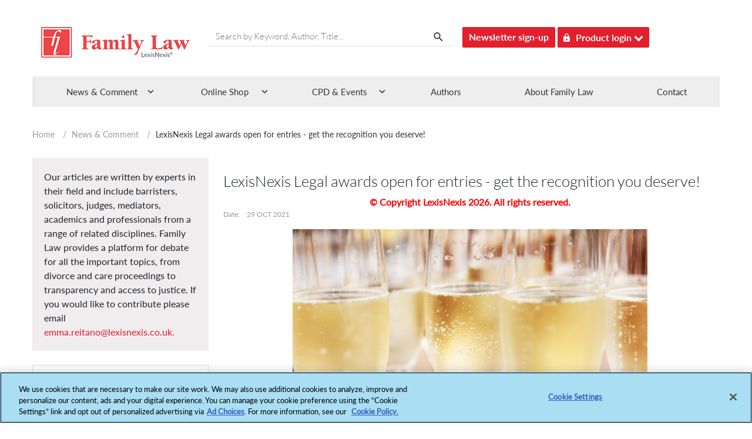

--- FILE ---
content_type: text/html; charset=utf-8
request_url: https://www.familylaw.co.uk/news_and_comment/lexisnexis-legal-awards-now-open-for-entries!
body_size: 18608
content:
 <!DOCTYPE html> <html lang="en"> <head> <!-- OneTrust Cookies Consent Notice start --> <script type="text/javascript" src="https://cdn.cookielaw.org/consent/029d984b-ae80-4abf-a38e-d35022000fb0/OtAutoBlock.js"></script> <script src="https://cdn.cookielaw.org/scripttemplates/otSDKStub.js" type="text/javascript" charset="UTF-8" data-domain-script="029d984b-ae80-4abf-a38e-d35022000fb0"></script> <script type="text/javascript">
            function OptanonWrapper() { }
        </script> <!-- OneTrust Cookies Consent Notice end --> <title>
	LexisNexis Legal awards open for entries - get the recognition you deserve!
</title> <link rel="icon" type="image/png" /> <meta charset="utf-8" /> <meta name="viewport" content="width=device-width, initial-scale=1"> <link href="/ResourcePackages/Bootstrap4/assets/dist/css/main.min.css?package=Bootstrap4" rel="stylesheet" type="text/css" /> <script src="/Mvc/Content/JS/jquery.js"></script> <script src="/ResourcePackages/Bootstrap4/assets/dist/js/popper.min.js?v=38.3"></script> <script src="/ResourcePackages/Bootstrap4/assets/dist/js/bootstrap.min.js?v=38.3"></script> <script src="/ResourcePackages/Bootstrap4/MVC/Scripts/Common/main.js?v=38.3"></script> <script type="text/javascript" src="https://securepubads.g.doubleclick.net/tag/js/gpt.js"></script> <link href="/Mvc/Content/CSS/font-awesome.min.css" rel="stylesheet" /> <link href="/Mvc/Content/CSS/customeStyle.min.css?v=38.3" rel="stylesheet" /> <link href="/Mvc/Content/CSS/media.min.css?v=38.3" rel="stylesheet" /> <link href="/Mvc/Content/CSS/style.min.css?v=38.3" rel="stylesheet" /> <link href="/Mvc/Content/CSS/bootstrap-theme.css?v=38.3" rel="stylesheet" /> <script src="/Mvc/Content/JS/jquery-ui.min.js"></script>  <meta name="apple-mobile-web-app-title" content="AppTitle">
<link rel="apple-touch-icon-precomposed" href="/images/default-album/apple-touch-icon.png" />
<link rel="apple-touch-icon" sizes="180x180" href="/images/default-album/apple-touch-icon-180x180.png" /><script type="text/javascript" src="//static.addtoany.com/menu/page.js"></script><script type="text/javascript">
(function(i,s,o,g,r,a,m){i['GoogleAnalyticsObject']=r;i[r]=i[r]||function(){
(i[r].q=i[r].q||[]).push(arguments)},i[r].l=1*new Date();a=s.createElement(o),
m=s.getElementsByTagName(o)[0];a.async=1;a.src=g;m.parentNode.insertBefore(a,m)
})(window,document,'script','//www.google-analytics.com/analytics.js','ga');
ga('create', 'UA-25794985-2', 'familylaw.co.uk');
ga('set', 'anonymizeIp', true);
ga('send', 'pageview');
</script><style type="text/css" media="all">#ot-sdk-btn.ot-sdk-show-settings, #ot-sdk-btn.optanon-show-settings{
border:none !important;
color: #989A9D !important;
 font-size: 16px !important;
 padding:0px !important;
}

#ot-sdk-btn.ot-sdk-show-settings:hover, #ot-sdk-btn.optanon-show-settings:hover{
    color: #000000 !important;
    background-color: transparent !important;
}</style><style type="text/css" media="all">@media (min-width: 1024px){
.spotLight-author-carousel .carousel-indicators {
    bottom: -28px !important;
  }}

@media (max-width: 767px){
.spotLight-author-carousel .carousel-indicators {
    bottom: -20px !important;
}}</style><script type="text/javascript">
$(document).ready(function(){
$('.menuBg ul li').on('click', function() {
			$(this).toggleClass("menuActive");
		});

});

		$('#menuCall').on('click', function() {
				$("#newsInsigt").slideToggle("slow");
				$(this).toggleClass("menuActive");
			});

	
</script><style type="text/css" media="all">@media (min-width: 768px) and (max-width: 1024px) {
	.sortEventOpen{
	width:36px;
	height:30px;
	
	}
	.upEventArrowSortin {
       left: 89%;
	}
	.sortEventExpand {
	right:22px;
	width: 250px;
	}
}</style><script type="text/javascript" src="/Mvc/Content/JS/azure-search.min.js"></script><script type="text/javascript">
var client = AzureSearch({    
    url: "https://ln-sf-prod.search.windows.net",    
    key: "85D3AB5BD6F77511CCBCA8C799EA4EAF",
    version: "2017-11-11",
});

var searchIndex = "familylaw";
</script><meta name="Generator" content="Sitefinity 15.0.8232.0 DX" /><link rel="canonical" href="https://www.familylaw.co.uk/news_and_comment/lexisnexis-legal-awards-now-open-for-entries!" /><meta property="og:title" content="LexisNexis Legal awards open for entries - get the recognition you deserve!" /><meta property="og:type" content="article" /><meta property="og:image" content="https://www.familylaw.co.uk/images/redactor_assets/champagne-glasses2901c11e55b7437f856a4b5c91a509fe.jpg?Status=Master&amp;sfvrsn=1fe17ad0_1" /></head> <body> <div id='outofpage'> <script type="text/plain" class="optanon-category-4">
            googletag.cmd.push(function () { googletag.display('outofpage'); });
        </script> </div>  <div id='advertise-id-above-headers' class="google-ads"> <script type="text/plain" class="optanon-category-4">
            googletag.cmd.push(function () { googletag.display('advertise-id-above-headers'); });
        </script> </div> <div class="container-fluid pl-0 pr-0" id="i_header_content"> <header id="i_header"> <div class="row py-4 container-inner"> <div class="col-sm-12 col-md-12 col-lg-12 row container-inner" id="i_header_desc"> 


<div class="row" data-sf-element="Row">
    <div id="HeaderContentPlaceholder_T48386598018_Col00" class="sf_colsIn col-lg-3" data-sf-element="Column 1" data-placeholder-label="Column 1">


<script type="text/plain" class="optanon-category-2">
var appInsights = window.appInsights || function (a) {

            function b(a) { c[a] = function () { var b = arguments; c.queue.push(function () { c[a].apply(c, b) }) } } var c = { config: a }, d = document, e = window; setTimeout(function () { var b = d.createElement("script"); b.src = a.url || "https://az416426.vo.msecnd.net/scripts/a/ai.0.js", d.getElementsByTagName("script")[0].parentNode.appendChild(b) }); try { c.cookie = d.cookie } catch (a) { } c.queue = []; for (var f = ["Event", "Exception", "Metric", "PageView", "Trace", "Dependency"]; f.length;)b("track" + f.pop()); if (b("setAuthenticatedUserContext"), b("clearAuthenticatedUserContext"), b("startTrackEvent"), b("stopTrackEvent"), b("startTrackPage"), b("stopTrackPage"), b("flush"), !a.disableExceptionTracking) { f = "onerror", b("_" + f); var g = e[f]; e[f] = function (a, b, d, e, h) { var i = g && g(a, b, d, e, h); return !0 !== i && c["_" + f](a, b, d, e, h), i } } return c

        }({
         instrumentationKey: "fcd8cf16-76cf-47f0-8525-31b001b79b6d"       
});

window.appInsights = appInsights, appInsights.queue && 0 === appInsights.queue.length && appInsights.trackPageView();
</script>
    </div>
    <div id="HeaderContentPlaceholder_T48386598018_Col01" class="sf_colsIn col-lg-6" data-sf-element="Column 2" data-placeholder-label="Column 2">
    </div>
    <div id="HeaderContentPlaceholder_T48386598018_Col02" class="sf_colsIn col-lg-3" data-sf-element="Column 3" data-placeholder-label="Column 3">
<script type="text/plain" class="optanon-category-2-4">(function(w,d,s,l,i){w[l]=w[l]||[];w[l].push({'gtm.start':
new Date().getTime(),event:'gtm.js'});var f=d.getElementsByTagName(s)[0],
j=d.createElement(s),dl=l!='dataLayer'?'&l='+l:'';j.async=true;j.src=
'https://www.googletagmanager.com/gtm.js?id='+i+dl;f.parentNode.insertBefore(j,f);
})(window,document,'script','dataLayer','GTM-W9C87DXB');</script>


    </div>
</div>

<div >
    <div ><iframe class="optanon-category-4" src="https://www.googletagmanager.com/ns.html?id=GTM-W9C87DXB" height="0" width="0" style="display: none; visibility: hidden" sandbox="allow-scripts allow-same-origin allow-presentation allow-popups"></iframe></div>    
</div>
<div >
    <div ><div id="i_left_header" class="col-7 col-sm-7  col-md-3 DesktopPadding0 left_header_first_child"><h2 class="text-font-blog"><a href="/"><img data-sf-ec-immutable="" src="/Mvc/Content/Images/logo.png"></a>
 </h2></div><div class="searchBox inlineBlock mr-3 d-none d-md-block serach-btn"><input placeholder="Search by Keyword, Author, Title..." class="col-md-12 searchInput" type="text" id="home_Page_Search_Box"><span class="searchIcon" id="desktop_Search_Span"><img data-sf-ec-immutable="" src="/Mvc/Content/Images/search.png"></span>
</div><div class="header-btn inlineBlock d-none d-md-block"><a data-sf-ec-immutable="" class="btn headerBtn" target="_blank" href="https://www.lexisnexis.co.uk/research-and-reports/family-law-enews.html">Newsletter sign-up</a></div><div class="inlineBlock d-none d-md-block height35 ml-1"><button id="productBtn" class="product-login-btn headerBtn"><img data-sf-ec-immutable="" src="/Mvc/Content/Images/lock.png">Product login

        <em class="fa fa-chevron-down"></em></button><div id="productLoginMenu" class="dropdown-menu"><ul><li><a data-sf-ec-immutable="" target="_blank" href="https://signin.lexisnexis.com/lnaccess/app/signin?back=https%3A%2F%2Fplus.lexis.com%3A443%2Fuk&amp;aci=uk">Lexis+</a></li><li><a data-sf-ec-immutable="" target="_blank=" href="https://www.lexiswebinars.co.uk/">LexisNexis®Webinars</a></li></ul></div></div><div id="i_right_header" class="col-5 col-sm-5 col-md-9"><div class="d-none headerIcons"><h5 label="Toggle navigation" data-target="#tjSearchModal" data-toggle="modal" class="tjSearch-toggler"></h5><h5 label="Toggle navigation" data-target="#tripleBarModal" data-toggle="modal" class="tripleBar-toggler" style="cursor: pointer"></h5></div></div></div>    
</div>





 </div> <div class="header-search"> 

<div >
    <div ><div style="margin: 0; padding: 0; display: inline"><input name="utf8" type="hidden" value="✓"></div><input id="mobile_filter_query" placeholder="Search by Keyword, Author, Title..." type="text"><button type="submit" class="btn search-btn">Search</button></div>    
</div>

 </div> </div> </header> <div class="nav-color"> <div class="container" style="position: relative;"> 


<div class="menuBg d-none d-md-block" id="nav">
    <ul>
                    <li id="modalMenu1" class="">
                        <span>News &amp; Comment</span>
                        <div class="drop">
                            <div class="w_mega_menu row" style="width:100%; list-style:none !important;">
                                <div class="col-md-12 col-sm-12">
                                        <div class="col-md-3 fLeft">
                                            <section>
                                                    <header class="margBot12">
                                                        <span class="icon ln-brain-side pull-left"></span>
                                                        <h6 class="MenuHeading parentMenuItem">News &amp; Articles</h6>
                                                    </header>
                                                    <div class="list-unstyled">
                                                                    <div>
                                                                        <a target="_self" href="/news_and_comment?category_id=News" class="" style="">News</a>
                                                                    </div>
                                                                    <div>
                                                                        <a target="_self" href="/news_and_comment?category_id=Articles
" class="" style="">Articles</a>
                                                                    </div>

                                                    </div>
                                            </section>
                                        </div>
                                        <div class="col-md-3 fLeft">
                                            <section>
                                                    <header class="margBot12">
                                                        <span class="icon ln-brain-side pull-left"></span>
                                                        <h6 class="MenuHeading parentMenuItem">Other Useful Links</h6>
                                                    </header>
                                                    <div class="list-unstyled">
                                                                    <div>
                                                                        <a target="_blank" href="https://www.lexisnexis.co.uk/blog/tag/family-law
" class="megaNavIcon" style="">
                                                                            Blog &nbsp;<img src="/Mvc/Content/Images/megaNavIcon.png" alt="megaNavIcon" />
                                                                        </a>
                                                                    </div>

                                                    </div>
                                            </section>
                                        </div>

                                </div>
                            </div>
                            <span class="arrow hoverArrow1"></span>
                        </div>
                    </li>
                    <li id="modalMenu2" class="">
                        <span>Online Shop</span>
                        <div class="drop">
                            <div class="w_mega_menu row" style="width:100%; list-style:none !important;">
                                <div class="col-md-12 col-sm-12">
                                        <div class="col-md-3 fLeft">
                                            <section>
                                                    <header class="margBot12">
                                                        <span class="icon ln-brain-side pull-left"></span>
                                                        <h6 class="MenuHeading parentMenuItem">Online Services</h6>
                                                    </header>
                                                    <div class="list-unstyled">
                                                                    <div>
                                                                        <a target="_blank" href="https://www.lexisnexis.co.uk/products/lexis-plus.html
" class="megaNavIcon" style="">
                                                                            Lexis+ &nbsp;<img src="/Mvc/Content/Images/megaNavIcon.png" alt="megaNavIcon" />
                                                                        </a>
                                                                    </div>

                                                    </div>
                                            </section>
                                        </div>
                                        <div class="col-md-3 fLeft">
                                            <section>
                                                    <header class="margBot12">
                                                        <span class="icon ln-brain-side pull-left"></span>
                                                        <h6 class="MenuHeading parentMenuItem">Looseleafs</h6>
                                                    </header>
                                                    <div class="list-unstyled">
                                                                    <div>
                                                                        <a target="_blank" href="https://www.lexisnexis.co.uk/store/product-format/loose-leafs.html" class="megaNavIcon" style="">
                                                                            All Family Law Looseleafs &nbsp;<img src="/Mvc/Content/Images/megaNavIcon.png" alt="megaNavIcon" />
                                                                        </a>
                                                                    </div>

                                                    </div>
                                            </section>
                                        </div>
                                        <div class="col-md-3 fLeft">
                                            <section>
                                                    <header class="margBot12">
                                                        <span class="icon ln-brain-side pull-left"></span>
                                                        <h6 class="MenuHeading parentMenuItem">Law Reports</h6>
                                                    </header>
                                                    <div class="list-unstyled">
                                                                    <div>
                                                                        <a target="_blank" href="https://www.lexisnexis.co.uk/products/family-law-reports.html?utm_source=google&amp;amp;utm_medium=cpc&amp;amp;utm_campaign=BL_LN_retargeting_Search_RDSA|Legal_DSA&amp;amp;utm_content=602364&amp;amp;utm_term=&amp;amp;gad_source=1&amp;amp;gcid=Cj0KCQjws560BhCuARIsAHMqE0EnjPfMMDrTGzL9LIQ-9L464ugM4p5XbT1uEFYBeu2hhAvjgAundKkaArqJEALw_wcB" class="megaNavIcon" style="">
                                                                            Family Law Reports &nbsp;<img src="/Mvc/Content/Images/megaNavIcon.png" alt="megaNavIcon" />
                                                                        </a>
                                                                    </div>
                                                                    <div>
                                                                        <a target="_blank" href="https://www.lexisnexis.co.uk/store/products/court-of-protection-law-reports-set-skuuksku9781784733537CPLRMW75770/details
" class="megaNavIcon" style="">
                                                                            Court of Protection Law Reports &nbsp;<img src="/Mvc/Content/Images/megaNavIcon.png" alt="megaNavIcon" />
                                                                        </a>
                                                                    </div>

                                                    </div>
                                            </section>
                                        </div>
                                        <div class="col-md-3 fLeft">
                                            <section>
                                                    <header class="margBot12">
                                                        <span class="icon ln-brain-side pull-left"></span>
                                                        <h6 class="MenuHeading parentMenuItem">Journals</h6>
                                                    </header>
                                                    <div class="list-unstyled">
                                                                    <div>
                                                                        <a target="_blank" href="https://www.lexisnexis.co.uk/products/family-law-journal.html?utm_source=google&amp;amp;utm_medium=cpc&amp;amp;utm_campaign=BL_LN_retargeting_Search_RDSA|Legal_DSA&amp;amp;utm_content=602364&amp;amp;utm_term=&amp;amp;gad_source=1&amp;amp;gclid=Cj0KCQjws560BhCuARIsAHMqE0FbBlgQlqOzOmvzqYGWykQfvLwoRAEmHEoEmujlzCiZcg76DCdkKM0aAmX9EALw_wcB" class="megaNavIcon" style="">
                                                                            Family Law &nbsp;<img src="/Mvc/Content/Images/megaNavIcon.png" alt="megaNavIcon" />
                                                                        </a>
                                                                    </div>
                                                                    <div>
                                                                        <a target="_blank" href="https://www.lexisnexis.co.uk/store/products/international-family-law-skuukskuZ000050712975IFLPTS79065/details" class="megaNavIcon" style="">
                                                                            International Family Law Journal &nbsp;<img src="/Mvc/Content/Images/megaNavIcon.png" alt="megaNavIcon" />
                                                                        </a>
                                                                    </div>
                                                                    <div>
                                                                        <a target="_self" href="https://www.familylaw.co.uk/child-and-family-law-quarterly" class="" style="">Child and Family Law</a>
                                                                    </div>

                                                    </div>
                                            </section>
                                        </div>
                                        <div class="col-md-3 fLeft">
                                            <section>
                                                    <header class="margBot12">
                                                        <span class="icon ln-brain-side pull-left"></span>
                                                        <h6 class="MenuHeading parentMenuItem">Books and eBooks</h6>
                                                    </header>
                                                    <div class="list-unstyled">
                                                                <div>
                                                                    <a target="_blank" onclick="redirectionForPublications('All Books'); return false;" href="#" class="" style="">All Books</a>
                                                                </div>

                                                    </div>
                                            </section>
                                        </div>
                                        <div class="col-md-3 fLeft">
                                            <section>
                                                    <header class="margBot12">
                                                        <span class="icon ln-brain-side pull-left"></span>
                                                        <h6 class="MenuHeading parentMenuItem">Major Works</h6>
                                                    </header>
                                                    <div class="list-unstyled">
                                                                    <div>
                                                                        <a target="_blank" href="https://store.lexisnexis.co.uk/products/the-family-court-practice-2019-red-book-skuuksku9781784734169FCP83597/details?utm_source=familylaw.co.uk&amp;amp;utm_medium=meganav" class="megaNavIcon" style="">
                                                                            The Family Court Practice (Red Book) &nbsp;<img src="/Mvc/Content/Images/megaNavIcon.png" alt="megaNavIcon" />
                                                                        </a>
                                                                    </div>
                                                                    <div>
                                                                        <a target="_blank" href="https://store.lexisnexis.co.uk/categories/legal/practice-procedure-60/court-of-protection-practice-with-cdrom-2019-skuuksku9781784734152COPP82651/details?utm_source=familylaw.co.uk&amp;amp;utm_medium=meganav" class="megaNavIcon" style="">
                                                                            Court of Protection Practice &nbsp;<img src="/Mvc/Content/Images/megaNavIcon.png" alt="megaNavIcon" />
                                                                        </a>
                                                                    </div>

                                                    </div>
                                            </section>
                                        </div>

                                </div>
                            </div>
                            <span class="arrow hoverArrow2"></span>
                        </div>
                    </li>
                    <li id="modalMenu3" class="">
                        <span>CPD &amp; Events</span>
                        <div class="drop">
                            <div class="w_mega_menu row" style="width:100%; list-style:none !important;">
                                <div class="col-md-12 col-sm-12">
                                        <div class="col-md-3 fLeft">
                                            <section>
                                                    <header class="margBot12">
                                                        <span class="icon ln-brain-side pull-left"></span>
                                                        <h6 class="MenuHeading parentMenuItem">Webinars</h6>
                                                    </header>
                                                    <div class="list-unstyled">
                                                                    <div>
                                                                        <a target="_blank" href="https://www.lexiswebinars.co.uk/2024-Q1-Legal-Brochure-with-price.pdf" class="megaNavIcon" style="">
                                                                            Full Webinar Brochure &nbsp;<img src="/Mvc/Content/Images/megaNavIcon.png" alt="megaNavIcon" />
                                                                        </a>
                                                                    </div>
                                                                    <div>
                                                                        <a target="_blank" href="https://www.lexiswebinars.co.uk/legal/family-law" class="megaNavIcon" style="">
                                                                            Family Webinars &nbsp;<img src="/Mvc/Content/Images/megaNavIcon.png" alt="megaNavIcon" />
                                                                        </a>
                                                                    </div>

                                                    </div>
                                            </section>
                                        </div>
                                        <div class="col-md-3 fLeft">
                                            <section>
                                                    <header class="margBot12">
                                                        <span class="icon ln-brain-side pull-left"></span>
                                                        <h6 class="MenuHeading parentMenuItem">Events</h6>
                                                    </header>
                                                    <div class="list-unstyled">
                                                                    <div>
                                                                        <a target="_blank" href="https://eu.eventscloud.com/website/16755/home/" class="megaNavIcon" style="">
                                                                            Family Law Awards &nbsp;<img src="/Mvc/Content/Images/megaNavIcon.png" alt="megaNavIcon" />
                                                                        </a>
                                                                    </div>
                                                                    <div>
                                                                        <a target="_blank" href="https://www.lexisnexislegalawards.co.uk/website/14569/home/" class="megaNavIcon" style="">
                                                                            LexisNexis Legal Awards &nbsp;<img src="/Mvc/Content/Images/megaNavIcon.png" alt="megaNavIcon" />
                                                                        </a>
                                                                    </div>

                                                    </div>
                                            </section>
                                        </div>

                                </div>
                            </div>
                            <span class="arrow hoverArrow3"></span>
                        </div>
                    </li>
                    <li class="" style="background-image: none !important;">
                        <a href="/authors">Authors</a>
                    </li>
                    <li class="" style="background-image: none !important;">
                        <a href="/about-family-law/company">About Family Law</a>
                    </li>
                    <li class="" style="background-image: none !important;">
                        <a href="/contact">Contact</a>
                    </li>
    </ul>
</div>

<script>
    function redirectionForPublications(filter) {

        //If there are any filters applied on the Publication page clear them.
        sessionStorage.setItem("flPubSearchRefined", "");
        sessionStorage.setItem("flPubSearchProductFormat", "[]");
        sessionStorage.setItem("flPubSearchProductDate", "[]");
        sessionStorage.setItem("flPubSearchProductAuthor", "");
        sessionStorage.setItem("flPubSearchProductInitial", "");
        sessionStorage.setItem("flPubSearchProductSortBy", "");

        var currentDate = new Date();
        currentDate.setHours(0, 0, 0, 0);
        var presentDate = new Date();
        presentDate.setHours(0, 0, 0, 0);
        var sixMonthsBack = new Date(currentDate.setMonth(currentDate.getMonth() - 6));
        sixMonthsBack.setHours(0, 0, 0, 0);

        var dateFilter = sixMonthsBack + "," + presentDate;

        //Apply filter as per the navigation link clicked.
        if (filter == "All Books") {
            var productFormat = [];
            productFormat.push("Book");
            sessionStorage.setItem("flPubSearchProductFormat", JSON.stringify(productFormat));
        }
        else if (filter == "Recently Published") {
            var filterDate = [];
            filterDate.push(dateFilter);
            sessionStorage.setItem("flPubSearchProductDate", JSON.stringify(filterDate));
        }
        else if (filter == "Coming Soon") {
            var currentDateFilter = [];
            currentDateFilter.push(presentDate.toString());
            sessionStorage.setItem("flPubSearchProductDate", JSON.stringify(currentDateFilter));
        }

        //Redirect to publication page.
        window.location.href = "/publications";
    }
</script> </div> </div> </div> <div class="container" id='i_main_content'> <div class="py-1 row breadcrumb-mobile-color" id="c_breadcrumb"> 

<div class="breadcrumbs hidden-xs" id="breadcrumb">
                <div class="breadcrumbWrap">
                    <div class="mobFloatLeftBackBtn">
                        <a class="btn text-light d-sm-block d-md-none" href="https://www.familylaw.co.uk/news_and_comment"><i class="fa fa-angle-left ml-1 mr-1" aria-hidden="true"></i></a>
                    </div>
                    <div class="mobFloatRightPagination">
                        <span><a href="/">Home</a></span>
                        <span> / </span>
                            <span>
                                <a href="/news_and_comment">News & Comment</a>
                            </span>
                                                    <span> / </span>
                            <span class="currentPage">LexisNexis Legal awards open for entries - get the recognition you deserve!</span>
                    </div>
                </div>

</div>
<script type="text/javascript">
    $(document).ready(function () {

        if ($(window).width() < 767) {
            $('.currentPage').each(function () {
                var lastIndex = 0;
                var title = $(this).text().trim();
                if (title.length > 16) {
                    lastIndex = title.lastIndexOf(" ", 16);
                }
                else {
                    lastIndex = title.length;
                }
                if (title.length > lastIndex) {
                    $(this).html(title.substr(0, lastIndex) + '...');

                } else {
                    $(this).html(title.substr(0, lastIndex));
                }
            });
        }

    });

</script> </div> <div class="row content" id='i_main_desc'> 



<div class="modal fade mt-2 mb-2 come-from-modal1 left1" id="tripleBarModal" tabindex="-1" role="dialog" aria-labelledby="exampleModalLabel" style="display: none;" aria-hidden="true">
    <div class="modal-dialog" role="document" style="top: 59.875px; left: 286px;">
        <div class="modal-content">
            <div class="modal-body">
                    <div>
                            <div class="bgTripleBarHeader">
                                <span>News &amp; Comment</span>
                                <span class="floatArrow">
                                    <img src="/Mvc/Content/Images/Shape 31 copy 6.png" alt="Arrow">
                                </span>
                            </div>
                            <ul class="list-unstyled components nav-box w-100 paddinglistedMenu">
                                                <li class="removemobilepadding">
                                                    <a target="_self" href="/news_and_comment?category_id=News" class="" style="">News</a>
                                                </li>
                                                <li class="removemobilepadding">
                                                    <a target="_self" href="/news_and_comment?category_id=Articles
" class="" style="">Articles</a>
                                                </li>
                                                <li class="removemobilepadding">
                                                    <a target="_blank" href="https://www.lexisnexis.co.uk/blog/tag/family-law
" class="megaNavIcon" style="">Blog &nbsp;&nbsp;<img src="/Mvc/Content/Images/megaNavIcon.png" alt="megaNavIcon" /></a>
                                                </li>
                            </ul>
                    </div>
                    <div>
                            <div class="bgTripleBarHeader">
                                <span>Online Shop</span>
                                <span class="floatArrow">
                                    <img src="/Mvc/Content/Images/Shape 31 copy 6.png" alt="Arrow">
                                </span>
                            </div>
                            <ul class="list-unstyled components nav-box w-100 paddinglistedMenu">
                                                <li class="removemobilepadding">
                                                    <a target="_blank" href="https://www.lexisnexis.co.uk/products/lexis-plus.html
" class="megaNavIcon" style="">Lexis+ &nbsp;&nbsp;<img src="/Mvc/Content/Images/megaNavIcon.png" alt="megaNavIcon" /></a>
                                                </li>
                                                <li class="removemobilepadding">
                                                    <a target="_blank" href="https://www.lexisnexis.co.uk/store/product-format/loose-leafs.html" class="megaNavIcon" style="">All Family Law Looseleafs &nbsp;&nbsp;<img src="/Mvc/Content/Images/megaNavIcon.png" alt="megaNavIcon" /></a>
                                                </li>
                                                <li class="removemobilepadding">
                                                    <a target="_blank" href="https://www.lexisnexis.co.uk/products/family-law-reports.html?utm_source=google&amp;amp;utm_medium=cpc&amp;amp;utm_campaign=BL_LN_retargeting_Search_RDSA|Legal_DSA&amp;amp;utm_content=602364&amp;amp;utm_term=&amp;amp;gad_source=1&amp;amp;gcid=Cj0KCQjws560BhCuARIsAHMqE0EnjPfMMDrTGzL9LIQ-9L464ugM4p5XbT1uEFYBeu2hhAvjgAundKkaArqJEALw_wcB" class="megaNavIcon" style="">Family Law Reports &nbsp;&nbsp;<img src="/Mvc/Content/Images/megaNavIcon.png" alt="megaNavIcon" /></a>
                                                </li>
                                                <li class="removemobilepadding">
                                                    <a target="_blank" href="https://www.lexisnexis.co.uk/store/products/court-of-protection-law-reports-set-skuuksku9781784733537CPLRMW75770/details
" class="megaNavIcon" style="">Court of Protection Law Reports &nbsp;&nbsp;<img src="/Mvc/Content/Images/megaNavIcon.png" alt="megaNavIcon" /></a>
                                                </li>
                                                <li class="removemobilepadding">
                                                    <a target="_blank" href="https://www.lexisnexis.co.uk/products/family-law-journal.html?utm_source=google&amp;amp;utm_medium=cpc&amp;amp;utm_campaign=BL_LN_retargeting_Search_RDSA|Legal_DSA&amp;amp;utm_content=602364&amp;amp;utm_term=&amp;amp;gad_source=1&amp;amp;gclid=Cj0KCQjws560BhCuARIsAHMqE0FbBlgQlqOzOmvzqYGWykQfvLwoRAEmHEoEmujlzCiZcg76DCdkKM0aAmX9EALw_wcB" class="megaNavIcon" style="">Family Law &nbsp;&nbsp;<img src="/Mvc/Content/Images/megaNavIcon.png" alt="megaNavIcon" /></a>
                                                </li>
                                                <li class="removemobilepadding">
                                                    <a target="_blank" href="https://www.lexisnexis.co.uk/store/products/international-family-law-skuukskuZ000050712975IFLPTS79065/details" class="megaNavIcon" style="">International Family Law Journal &nbsp;&nbsp;<img src="/Mvc/Content/Images/megaNavIcon.png" alt="megaNavIcon" /></a>
                                                </li>
                                                <li class="removemobilepadding">
                                                    <a target="_self" href="https://www.familylaw.co.uk/child-and-family-law-quarterly" class="" style="">Child and Family Law</a>
                                                </li>
                                            <li class="removemobilepadding">
                                                <a target="_blank" onclick="redirectionForPublications('All Books'); return false;" href="#" class="" style="">All Books</a>
                                            </li>
                                                <li class="removemobilepadding">
                                                    <a target="_blank" href="https://store.lexisnexis.co.uk/products/the-family-court-practice-2019-red-book-skuuksku9781784734169FCP83597/details?utm_source=familylaw.co.uk&amp;amp;utm_medium=meganav" class="megaNavIcon" style="">The Family Court Practice (Red Book) &nbsp;&nbsp;<img src="/Mvc/Content/Images/megaNavIcon.png" alt="megaNavIcon" /></a>
                                                </li>
                                                <li class="removemobilepadding">
                                                    <a target="_blank" href="https://store.lexisnexis.co.uk/categories/legal/practice-procedure-60/court-of-protection-practice-with-cdrom-2019-skuuksku9781784734152COPP82651/details?utm_source=familylaw.co.uk&amp;amp;utm_medium=meganav" class="megaNavIcon" style="">Court of Protection Practice &nbsp;&nbsp;<img src="/Mvc/Content/Images/megaNavIcon.png" alt="megaNavIcon" /></a>
                                                </li>
                            </ul>
                    </div>
                    <div>
                            <div class="bgTripleBarHeader">
                                <span>CPD &amp; Events</span>
                                <span class="floatArrow">
                                    <img src="/Mvc/Content/Images/Shape 31 copy 6.png" alt="Arrow">
                                </span>
                            </div>
                            <ul class="list-unstyled components nav-box w-100 paddinglistedMenu">
                                                <li class="removemobilepadding">
                                                    <a target="_blank" href="https://www.lexiswebinars.co.uk/2024-Q1-Legal-Brochure-with-price.pdf" class="megaNavIcon" style="">Full Webinar Brochure &nbsp;&nbsp;<img src="/Mvc/Content/Images/megaNavIcon.png" alt="megaNavIcon" /></a>
                                                </li>
                                                <li class="removemobilepadding">
                                                    <a target="_blank" href="https://www.lexiswebinars.co.uk/legal/family-law" class="megaNavIcon" style="">Family Webinars &nbsp;&nbsp;<img src="/Mvc/Content/Images/megaNavIcon.png" alt="megaNavIcon" /></a>
                                                </li>
                                                <li class="removemobilepadding">
                                                    <a target="_blank" href="https://eu.eventscloud.com/website/16755/home/" class="megaNavIcon" style="">Family Law Awards &nbsp;&nbsp;<img src="/Mvc/Content/Images/megaNavIcon.png" alt="megaNavIcon" /></a>
                                                </li>
                                                <li class="removemobilepadding">
                                                    <a target="_blank" href="https://www.lexisnexislegalawards.co.uk/website/14569/home/" class="megaNavIcon" style="">LexisNexis Legal Awards &nbsp;&nbsp;<img src="/Mvc/Content/Images/megaNavIcon.png" alt="megaNavIcon" /></a>
                                                </li>
                            </ul>
                    </div>
                    <div>
                            <div class="bgTripleBarHeader">
                                <span>
                                    <a href="/authors" target="_self" class="" style="background-image: none !important;">Authors</a>
                                </span>
                                <span class="floatArrow">
                                    <img src="/Mvc/Content/Images/Shape 31 copy 6.png" alt="Arrow">
                                </span>
                            </div>
                    </div>
                                    <div class="btnLegal">
                        <div class="bgTripleBarHeader">
                            <span><a href="/about-family-law/company" target="_self" style="background-image: none !important;">About Family Law</a></span>
                            <span class="floatArrow">
                                <img src="/Mvc/Content/Images/Shape%2031%20copy%206.png" alt="Arrow">
                            </span>
                        </div>
                        
                    </div>
                    <div class="btnLegal">
                        <div class="bgTripleBarHeader">
                            <span><a href="/contact" target="_self" style="background-image: none !important;">Contact</a></span>
                            <span class="floatArrow">
                                <img src="/Mvc/Content/Images/Shape%2031%20copy%206.png" alt="Arrow">
                            </span>
                        </div>
                        <ul class='list-unstyled components nav-box w-100 text-center paddinglistedMenu'>       
        <li class='removemobilepadding'>
        <button onclick="window.open('https://www.lexisnexis.co.uk/research-and-reports/family-law-enews.html', '_blank');" type='button' class='btn tf-button bg-danger pl-4 pr-4'>Newsletter Sign Up</button>
        </li>
        <li class='removemobilepadding'>
        <div class='dropdown'>
        <button type='button' class='btn tf-button bg-danger pl-3 dropdown-toggle' id='dropdownMenuButton' data-toggle='dropdown' aria-haspopup='true' aria-expanded='false'>
            <img src='/Mvc/Content/Images/Shape%2037.png' alt='shape37' class='mr-3'> Product login <img src='/Mvc/Content/Images/down_arrow.png' alt='down_Arrow' class='ml-3'>
        </button>
        <div class='dropdown-menu' aria-labelledby='dropdownMenuButton'>
            <a class='dropdown-item' href='https://signin.lexisnexis.com/lnaccess/app/signin?back=https%3A%2F%2Fplus.lexis.com%3A443%2Fuk&aci=uk' target='_blank' rel='noopener noreferrer'>Lexis+</a>
        <div class='dropdown-divider'></div>            
        <a class='dropdown-item' href='https://www.lexiswebinars.co.uk/' target='_blank' rel='noopener noreferrer'>LexisNexis®Webinars</a>            
        </div>
        </div>
        </li>
        </ul>
                    </div>
            </div>
        </div>
    </div>
</div>
<script>
    function redirectionForPublications(filter) {

        //If there are any filters applied on the Publication page clear them.
        sessionStorage.setItem("flPubSearchRefined", "");
        sessionStorage.setItem("flPubSearchProductFormat", "[]");
        sessionStorage.setItem("flPubSearchProductDate", "[]");
        sessionStorage.setItem("flPubSearchProductAuthor", "");
        sessionStorage.setItem("flPubSearchProductInitial", "");
        sessionStorage.setItem("flPubSearchProductSortBy", "");

        var currentDate = new Date();
        currentDate.setHours(0, 0, 0, 0);
        var presentDate = new Date();
        presentDate.setHours(0, 0, 0, 0);
        var sixMonthsBack = new Date(currentDate.setMonth(currentDate.getMonth() - 6));
        sixMonthsBack.setHours(0, 0, 0, 0);

        var dateFilter = sixMonthsBack + "," + presentDate;

        //Apply filter as per the navigation link clicked.
        if (filter == "All Books") {
            var productFormat = [];
            productFormat.push("Book");
            sessionStorage.setItem("flPubSearchProductFormat", JSON.stringify(productFormat));
        }
        else if (filter == "Recently Published") {
            var filterDate = [];
            filterDate.push(dateFilter);
            sessionStorage.setItem("flPubSearchProductDate", JSON.stringify(filterDate));
        }
        else if (filter == "Coming Soon") {
            var currentDateFilter = [];
            currentDateFilter.push(presentDate.toString());
            sessionStorage.setItem("flPubSearchProductDate", JSON.stringify(currentDateFilter));
        }

        //Redirect to publication page.
        window.location.href = "/publications";
    }
</script> <div class="col-md-3 adjust-col3"> 

<div >
    <div ><div style="background-color: rgba(239, 237, 238, 1); padding: 20px" class="d-none d-md-block width300">Our articles are written by experts in their field and include barristers, solicitors, judges, mediators, academics and professionals from a range of related disciplines. Family Law provides a platform for debate for all the important topics, from divorce
    and care proceedings to transparency and access to justice. If you would like to contribute please email <a href="mailto:emma.reitano@lexisnexis.co.uk">emma.reitano@lexisnexis.co.uk.</a></div></div>    
</div>

<div class="mt-4 borderspotlight authordetail-ipad width300">
    <div class="col-md-12">
        <div class="outline-bottom text-font-area  mt-3 mb-0">Spotlight</div>
    </div>
    <div id="carouselExampleIndicators" class="carousel slide  spotLight-author-carousel" data-ride="carousel">
        <div class="carousel-inner">


                <div class="carousel-item item active">
                    <div class="row mt-4">
                            <div class="inlineBlock fLeft"><img src="https://www.familylaw.co.uk/images/product_image/229-same_sex.jpg?sfvrsn=84666de1_2" class="img-fluid-news" alt="Children and Same Sex Families" /></div>
                        <div class="inlineBlock spotlightText 0">
                            <div class="header">
                                <span class="align-baseline text-font-container-title">Children and Same Sex Families</span>
                            </div>
                            <div class="container p-0 tf-spotlight margin-spacing-sidebar-description">
                                Children and Same Sex Families: A Legal Handbook
                            </div>
                            <div class="tf-products mt-2"><a href="https://store.lexisnexis.co.uk/products/children-and-same-sex-families-a-legal-handbook-skuuksku9781846613197CSFLH73645/details?utm_source=familylaw&amp;utm_content=product%20page" target="_blank">More info</a></div>
                        </div>
                    </div>
                </div>
                <div class="carousel-item item">
                    <div class="row mt-4">
                            <div class="inlineBlock fLeft"><img src="https://www.familylaw.co.uk/images/product_image/415-mental_capacity.jpg?sfvrsn=c51343ac_2" class="img-fluid-news" alt="Mental Capacity" /></div>
                        <div class="inlineBlock spotlightText 1">
                            <div class="header">
                                <span class="align-baseline text-font-container-title">Mental Capacity</span>
                            </div>
                            <div class="container p-0 tf-spotlight margin-spacing-sidebar-description">
                                Mental Capacity: Law and Practice
                            </div>
                            <div class="tf-products mt-2"><a href="https://store.lexisnexis.co.uk/products/mental-capacity-law-and-practice-3rd-edition-skuMCLP3" target="_blank">More info</a></div>
                        </div>
                    </div>
                </div>
                <div class="carousel-item item">
                    <div class="row mt-4">
                            <div class="inlineBlock fLeft"><img src="https://www.familylaw.co.uk/images/product_image/evidence_fp_cover_final.jpg?sfvrsn=6ed9a65c_2" class="img-fluid-news" alt="Evidence in Family Proceedings" /></div>
                        <div class="inlineBlock spotlightText 2">
                            <div class="header">
                                <span class="align-baseline text-font-container-title">Evidence in Family Proceedings</span>
                            </div>
                            <div class="container p-0 tf-spotlight margin-spacing-sidebar-description">
                                Evidence in Family Proceedings
                            </div>
                            <div class="tf-products mt-2"><a href="https://store.lexisnexis.co.uk/products/evidence-in-family-proceedings-skuEIFP" target="_blank">More info</a></div>
                        </div>
                    </div>
                </div>

            <div class="clear mb-4 mt-4 alignCenter viewSpotLight spotlight-btn"><a class="btn btn-secondary tf-button w-50" href="/publications">View All</a></div>
        </div>
        <ol class="carousel-indicators">
                        <li data-target="#carouselExampleIndicators" data-slide-to="0" class="active"></li>
                        <li data-target="#carouselExampleIndicators" data-slide-to="1" class=""></li>
                        <li data-target="#carouselExampleIndicators" data-slide-to="2" class=""></li>


        </ol>
    </div>
</div>    <div id='square-advertise' class="google-ads width300"> <script type="text/plain" class="optanon-category-4">
                        googletag.cmd.push(function () { googletag.display('square-advertise'); });
                    </script> </div> </div> <div class="col-md-9 order-first order-md-last col9Padding20 adjust-col9"> 








<script>
        var googletag = googletag || {};
    googletag.cmd = googletag.cmd || [];

    var mapping1 = googletag.sizeMapping()
    .addSize([980, 0], [[970, 250], [970, 90], [728, 90]])
        .addSize([750, 0], [[728, 90]])
        .addSize([0, 0], [[320, 100], [320, 50]])
        .build();

    var mapping2 = googletag.sizeMapping()
    .addSize([0, 0], [[300, 600], [300, 250]])
        .build();

    var mapping3 = googletag.sizeMapping()
    .addSize([0, 0], [[320, 100], [320, 50]])
            .build();

    googletag.cmd.push(function () {

        googletag.defineSlot('/6831/LN_FamilyLaw', [[970, 90]], 'advertise-id-above-headers').setTargeting("slotname", "TopAd").defineSizeMapping(mapping1).addService(googletag.pubads());

        googletag.defineSlot('/6831/LN_FamilyLaw', [[300, 250]], 'square-advertise').setTargeting("slotname", "MiddleAd").defineSizeMapping(mapping2).addService(googletag.pubads());

        googletag.defineOutOfPageSlot('/6831/LN_FamilyLaw', 'outofpage').addService(googletag.pubads()).setTargeting('pos', 'oop').addService(googletag.pubads());

        googletag.pubads().enableSingleRequest();

        googletag.pubads().setTargeting("PageTitle", "News and comment");
        googletag.pubads().setTargeting("articlename", "LexisNexis Legal awards open for entries - get the recognition you deserve!");

        googletag.pubads().enableAsyncRendering();
        googletag.pubads().collapseEmptyDivs();
        googletag.enableServices();

    });
</script>

<h1 class="mb-2 mt-4 articlePostTitle">LexisNexis Legal awards open for entries - get the recognition you deserve!</h1>
<div class="copyright-text">
        <strong>&#169; Copyright LexisNexis 2026. All rights reserved.</strong>
</div>
<div class="eventOrganizer mb-3 marginMobilePagination">
    <span class="mr-2">Date:</span><span class="ml-1">29 OCT 2021</span>
</div>
<div class="Finance">
    <div class="mb-3 imgCenter">
            <img class="articlePost_author_image_size height145" src="https://www.familylaw.co.uk/images/redactor_assets/champagne-glasses2901c11e55b7437f856a4b5c91a509fe.jpg?sfvrsn=1fe17ad0_1" alt="Third slide">
    </div>


    <!--Add to any starts-->
    <div class="div-left">
        <div class="a2a_kit a2a_kit_size_32 a2a_default_style">
            <a class="a2a_button_linkedin"></a>
            <a class="a2a_button_facebook"></a>
            <a class="a2a_button_twitter"></a>
            <a class="a2a_button_email"></a>
            <a class="a2a_dd" href="https://www.addtoany.com/share"></a>
        </div>
    </div>
    <!--Ends-->
</div>

<div class="contentWrapper-1">
    <div class="p-0 tf-contr-desc-detailst mb-3">
<p>We are delighted that the LexisNexis Legal Awards are now open for entries. Entries will close on 12 November 2021. The winners will be announced at the spectacular awards night in March 2022.</p><p>Past family law winners have included The Divorce Surgery and Family Law in Partnership in 2020. </p><p>The Divorce Surgery, received the Award for Legal Services Innovation in 2020. The judges felt that their service offered a simple human solution to a complex human problem.&nbsp; By setting a joint desired outcome and working backwards from there, it encourages couples going through a divorce to focus on joint solutions and impartially advises them together of the likely outcome at the beginning, turning the current adversarial model on its head. The judges were struck by the way that this service puts the customer first, empowering people to reach a fair agreement.</p><p>Family Law in Partnership were the winners of the Award for Wellbeing in 2020. The judges felt that they stood out through their concerted efforts in an area of practice where the need for wellbeing is heightened by the very nature of the job. Using the insight gained from working with vulnerable people in the family justice system they have developed a programme for their staff, providing a psychotherapist to discuss individual concerns as well as offering specialist training to help practitioners better understand the emotional and psychological impact of dealing with family breakdown. They have gone on to share this initiative with others through the creation of a diploma in family law supervision and their external outreach work with the Legal Professions Wellbeing Taskforce.</p>    </div>
</div>

    <i class="mb-3 displayBlock" aria-hidden="true">Article continues below...</i>
    <div class="row borderEventDetails hiddenEventsMobile clear mb-3">
            <div class="child">
                <div class="inlineBlock">
                    <div class="inlineBlock margRight20 authorDetailslImg fLeft">
                        <a href="https://store.lexisnexis.co.uk/categories/legal/family-welfare-law-books-34/family-law-journal-skuuksku00147281FLJ73543/details?utm_source=familylaw&amp;utm_content=product%20page" target="_blank"><img src="https://www.familylaw.co.uk/images/froala_assets/1646-flj.jpg?sfvrsn=f8ae8897_2" alt="Family Law" /></a>
                    </div>
                    <div class="inlineBlock authorImgRight">
                        <div class="authorCarouseltitle">Family Law</div>
                        <div class="authorCarouseltext"> "the principal (monthly) periodical dealing with...</div>
                            <div class="authorCarouseltext">£389</div>
                        <div class="moreInfoLink"><a href="https://store.lexisnexis.co.uk/categories/legal/family-welfare-law-books-34/family-law-journal-skuuksku00147281FLJ73543/details?utm_source=familylaw&amp;utm_content=product%20page" target="_blank">View product</a></div>
                    </div>
                </div>
            </div>
            <div class="borderDivider"></div>
            <div class="child">
                <div class="inlineBlock">
                    <div class="inlineBlock margRight20 authorDetailslImg fLeft">
                        <a href="https://store.lexisnexis.co.uk/products/financial-remedies-handbook-11th-edition-skuFR" target="_blank"><img src="https://www.familylaw.co.uk/images/product_image/financial-remedies-ln.gif?sfvrsn=f6546445_2" alt="Financial Remedies Handbook" /></a>
                    </div>
                    <div class="inlineBlock authorImgRight">
                        <div class="authorCarouseltitle">Financial Remedies Handbook</div>
                        <div class="authorCarouseltext"> Formerly entitled the Ancillary Relief Handbook...</div>
                            <div class="authorCarouseltext">£91.99</div>
                        <div class="moreInfoLink"><a href="https://store.lexisnexis.co.uk/products/financial-remedies-handbook-11th-edition-skuFR" target="_blank">View product</a></div>
                    </div>
                </div>
            </div>
            <div class="borderDivider"></div>
            <div class="child">
                <div class="inlineBlock">
                    <div class="inlineBlock margRight20 authorDetailslImg fLeft">
                        <a href="https://www.familylawawards.com/" target="_blank"><img src="https://www.familylaw.co.uk/images/advert/sa-0322-021-family-law-awards-2022---348x425-with-background556950e7-4619-4f30-95e8-4cce7c00220c.jpg?sfvrsn=6223b4c3_1" alt="Family Law Awards 2025" /></a>
                    </div>
                    <div class="inlineBlock authorImgRight">
                        <div class="authorCarouseltitle">Family Law Awards 2025</div>
                        <div class="authorCarouseltext">Entries open!</div>
                        <div class="moreInfoLink"><a href="https://www.familylawawards.com/" target="_blank">View product</a></div>
                    </div>
                </div>
            </div>
            <div class="borderDivider"></div>
    </div>

<!--Corousel for Mobile-->

<div id="carouselExampleIndicators2" class="carousel slide d-block d-md-none spotLight-carousel border-top" data-ride="carousel">
    <div class="carousel-inner">
                <div class="carousel-item active">
                    <div class="row mt-4 border-bottom mobPadding20 maxHeight210">
                        <div class="col-3 col-sm-6">
                            <img src="https://www.familylaw.co.uk/images/froala_assets/1646-flj.jpg?sfvrsn=f8ae8897_2" class="img-fluid-news" alt="Family Law">
                        </div>
                        <div class="col-9 col-sm-6 pb-3 minHeightMob">
                            <div class="header">
                                <span class="align-baseline text-font-container-title">Family Law</span>
                            </div>
                            <div class="container p-0 tf-spotlight margin-spacing-sidebar-description">
                                 "the principal (monthly) periodical...
                            </div>
                                <div class="authorCarouseltext">£389</div>

                            <div class="tf-products mt-2"><a href="https://store.lexisnexis.co.uk/categories/legal/family-welfare-law-books-34/family-law-journal-skuuksku00147281FLJ73543/details?utm_source=familylaw&amp;utm_content=product%20page" target="_blank">View product</a></div>
                        </div>
                    </div>
                </div>
                <div class="carousel-item">
                    <div class="row mt-4 border-bottom mobPadding20 maxHeight210">
                        <div class="col-3 col-sm-6">
                            <img src="https://www.familylaw.co.uk/images/advert/fcp_9781784734909a274478e-d853-456f-906b-6980145eec66.gif?sfvrsn=a9505dab_3" class="img-fluid-news" alt="Family Court Practice, The">
                        </div>
                        <div class="col-9 col-sm-6 pb-3 minHeightMob">
                            <div class="header">
                                <span class="align-baseline text-font-container-title">Family Court Practice, The</span>
                            </div>
                            <div class="container p-0 tf-spotlight margin-spacing-sidebar-description">
                                Order the 2025 edition
                            </div>
                                <div class="authorCarouseltext">£949</div>

                            <div class="tf-products mt-2"><a href="https://www.lexisnexis.co.uk/store/products/the-family-court-practice-2025-red-book.html?utm_source=flhomepage&amp;utm_medium=webbanner&amp;utm_content=_&amp;utm_campaign=604095_familycourtpractice2025" target="_blank">View product</a></div>
                        </div>
                    </div>
                </div>
                <div class="carousel-item">
                    <div class="row mt-4 border-bottom mobPadding20 maxHeight210">
                        <div class="col-3 col-sm-6">
                            <img src="https://www.familylaw.co.uk/images/advert/sa-0322-021-family-law-awards-2022---348x425-with-background556950e7-4619-4f30-95e8-4cce7c00220c.jpg?sfvrsn=6223b4c3_1" class="img-fluid-news" alt="Family Law Awards 2025">
                        </div>
                        <div class="col-9 col-sm-6 pb-3 minHeightMob">
                            <div class="header">
                                <span class="align-baseline text-font-container-title">Family Law Awards 2025</span>
                            </div>
                            <div class="container p-0 tf-spotlight margin-spacing-sidebar-description">
                                Entries open!
                            </div>

                            <div class="tf-products mt-2"><a href="https://www.familylawawards.com/" target="_blank">View product</a></div>
                        </div>
                    </div>
                </div>
    </div>
    <ol class="carousel-indicators">
                    <li data-target="#carouselExampleIndicators2" data-slide-to="0" class="active"></li>
                    <li data-target="#carouselExampleIndicators2" data-slide-to="1" class=""></li>
                    <li data-target="#carouselExampleIndicators2" data-slide-to="2" class=""></li>

    </ol>
</div>
<div class="contentWrapper-2">
    <div class="p-0 tf-contr-desc-detailst mb-3">
            <div>
                <p>The Awards recognise the finest achievements and talents of remarkable individuals and teams across the entire legal sector. The Bar, legal practice, in-house counsel, academia and legal journalism are all recognised, as is contribution to the promotion, growth and value of the sector. The LexisNexis Legal Awards bring more than 300 people together across every corner of the legal community at an unmissable event.</p><p>You can enter <a href="https://www.lexisnexislegalawards.co.uk/ehome/index.php?eventid=200229436&amp;" data-sf-ec-immutable="">here</a>.</p>
            </div>
    </div>
    <div class="eventTabText">
    </div>
</div>


    <div class="Finance-2">
        <div class="text-center tags" id="i_tags_content">
            <div class="fLeft mr-4">Categories:</div>
                <a href="/news_and_comment?category_id=News" target="_blank" class="tagsspace btn btn-outline-danger text-danger ml-1 mb-2 mb-sm-2 mb-lg-1 mb-xs-2 mb-md-1 popularTagButton" style="white-space:normal" id="d_btn_business" value="bespoke">
                    News
                </a>
        </div>
    </div>

<!--Related Articles for Desktop starts-->
<div class="d-none d-md-block">
</div>
<!--Related Articles for Desktop ends-->
<!--Related Articles corousel for mobile starts-->
<div class="mobCorrouselwrapper">
</div>
<!--Related Articles corousel for mobile ends--> </div> </div> </div> <div class="py-3"></div>   

<div >
    <div ><img alt="" src="/Mvc/Content/Images/scroller.jpg" id="back-to-top" class="back-to-top" data-sf-ec-immutable=""><footer><div class="container"><div><div class="row"><div class="col-lg-12 col-md-12 col-sm-12 col-xs-12 paddingTop20 mobPadding"><div class="fLeft margRight6 order-md-1 col-md-3" id="p1"><div class="mobLogoBox mobMargBottom"><div class="footerLogo"><a href="/"><img alt="" src="/Mvc/Content/Images/logo-footer.png" class="firstLogo" data-sf-ec-immutable=""></a>
 </div><div class="footerLogo"><a target="_blank" href="https://www.lexisnexis.co.uk/"><img src="/images/default-album/ln-logo-footer.png?sfvrsn=57f49838_2" alt="" class="secondLogo"></a>
 </div></div><div class="mobLogoBox"><div class="mobFLeft mobMargRight"><div class="contact-text">CONTACT US</div><div class="phone-text">0330 161 1234</div></div><div class="mobFRight"><div class="contactInfo"><a class="btn headerBtn" href="https://www.lexisnexis.co.uk/contact-us" target="_blank" data-sf-ec-immutable="">Get in touch</a></div></div></div><div class="grpSelect"><ul class="list-unstyled"><li class="dropdown" id="countries"><a data-toggle="dropdown" class="dropdown-toggle" href="#" data-sf-ec-immutable="">Worldwide: <strong class="uk">United Kingdom</strong></a>
 <ul class="dropdown-menu"><li><a href="http://ar.internationalsales.lexisnexis.com/" class="ar" data-sf-ec-immutable="">Argentina</a>
 </li><li><a href="http://www.lexisnexis.com.au/" class="au" data-sf-ec-immutable="">Australia</a>
 </li><li><a href="http://www.lexisnexis.at/" class="at" data-sf-ec-immutable="">Austria</a>
 </li><li><a href="http://www.lexisnexis.be/" class="be" data-sf-ec-immutable="">Belgium</a>
 </li><li><a href="http://www.lexisnexis.ca/" class="ca" data-sf-ec-immutable="">Canada</a>
 </li><li><a href="http://cl.internationalsales.lexisnexis.com/" class="cl" data-sf-ec-immutable="">Chile</a>
 </li><li><a href="http://www.lexisnexis.com.cn/" class="cn" data-sf-ec-immutable="">China</a>
 </li><li><a href="http://co.internationalsales.lexisnexis.com/" class="co" data-sf-ec-immutable="">Columbia</a>
 </li><li><a href="http://www.lexisnexis.dk/" class="dk" data-sf-ec-immutable="">Denmark</a>
 </li><li><a href="http://www.lexisnexis.fi/" class="fi" data-sf-ec-immutable="">Finland</a>
 </li><li><a href="http://www.lexisnexis.fr/" class="fr" data-sf-ec-immutable="">France</a>
 </li><li><a href="http://www.lexisnexis.de/" class="de" data-sf-ec-immutable="">Germany</a>
 </li><li><a href="http://gr.internationalsales.lexisnexis.com/" class="gr" data-sf-ec-immutable="">Greece</a>
 </li><li><a href="http://www.lexisnexis.com.hk/" class="hk" data-sf-ec-immutable="">Hong Kong</a>
 </li><li><a href="http://www.lexisnexis.co.in/" class="in" data-sf-ec-immutable="">India</a>
 </li><li><a href="http://internationalsales.lexisnexis.com/" class="int-sales" data-sf-ec-immutable="">International Sales(Includes Middle
                                                East)</a>
 </li><li><a href="http://www.lexisnexis.co.il/" class="il" data-sf-ec-immutable="">Israel</a>
 </li><li><a href="http://www.lexisnexis.it/" class="it" data-sf-ec-immutable="">Italy</a>
 </li><li><a href="http://www.lexisnexis.jp/" class="jp" data-sf-ec-immutable="">Japan</a>
 </li><li><a href="http://www.lexisnexis.kr/" class="kr" data-sf-ec-immutable="">Korea</a>
 </li><li><a href="http://internationalsales.lexisnexis.com/" class="latin-america" data-sf-ec-immutable="">Latin America and the Caribbean</a>
 </li><li><a href="http://www.lexisnexis.lu/french/" class="lu" data-sf-ec-immutable="">Luxembourg</a>
 </li><li><a href="http://www.lexisnexis.com.my/" class="my" data-sf-ec-immutable="">Malaysia </a>
 </li><li><a href="http://mx.internationalsales.lexisnexis.com/" class="mx" data-sf-ec-immutable="">Mexico</a>
 </li><li><a href="http://www.lexisnexis.nl/" class="nl" data-sf-ec-immutable="">Netherlands</a>
 </li><li><a href="http://www.lexisnexis.co.nz/" class="nz" data-sf-ec-immutable="">New Zealand</a>
 </li><li><a href="http://www.lexisnexis.no/" class="no" data-sf-ec-immutable="">Norway</a>
 </li><li><a href="http://www.lexisnexis.com.ph/" class="ph" data-sf-ec-immutable="">Philippines</a>
 </li><li><a href="http://www.lexisnexis.com.sg/" class="sg" data-sf-ec-immutable="">Singapore</a>
 </li><li><a href="http://www.lexisnexis.co.za/" class="za" data-sf-ec-immutable="">South Africa</a>
 </li><li><a href="http://www.lexisnexis.es/" class="es" data-sf-ec-immutable="">Spain</a>
 </li><li><a href="http://www.lexisnexis.se/" class="se" data-sf-ec-immutable="">Sweden</a>
 </li><li><a href="http://www.lexisnexis.ch/" class="ch" data-sf-ec-immutable="">Switzerland</a>
 </li><li><a href="http://www.lexisnexis.com.tw/" class="tw" data-sf-ec-immutable="">Taiwan </a>
 </li><li><a href="http://tr.internationalsales.lexisnexis.com/" class="tr" data-sf-ec-immutable="">Turkey</a>
 </li><li><a href="http://www.lexisnexis.com/" class="us" data-sf-ec-immutable="">United States</a>
 </li></ul></li></ul></div></div><div class="fLeft order-md-2 col-md-3" id="p2"><div class="footerTitle margBottom30">partner sites</div><div class="footerTitleLinks"><a href="https://www.familylawawards.com/" target="_blank" data-sf-ec-immutable="">Family Law Awards</a></div><div class="footerTitleLinks"><a href="https://www.lexisnexis.co.uk" target="_blank" data-sf-ec-immutable="">LexisNexis</a></div><div class="footerTitleLinks"><a href="https://www.newlawjournal.co.uk/" target="_blank" data-sf-ec-immutable="">New Law Journal</a></div><div class="footerTitleLinks"><a href="https://store.lexisnexis.co.uk" target="_blank" data-sf-ec-immutable="">LexisNexis eStore</a></div><div class="footerTitleLinks  mb-5"><a href="https://www.lexiswebinars.co.uk/" target="_blank" data-sf-ec-immutable="">LexisNexis Webinars</a></div><div class="footerTitle margBottom20">quick links</div><div class="footerTitleLinks"><a href="/about-family-law/company">About Family Law</a></div><div class="footerTitleLinks"><a href="/contact">Contact us</a></div></div><div class="fLeft margLeft30 column-two order-md-3 col-md-3" id="p3"><div class="footerTitle margBottom30">top products</div><div class="footerTitleLinks"><a href="https://store.lexisnexis.co.uk/categories/products/the-family-court-practice-2019-red-book-skuFCP7" target="_blank" data-sf-ec-immutable="">Family Court Practice</a></div><div class="footerTitleLinks"><a href="https://store.lexisnexis.co.uk/products/family-law-reports-skuuksku02614375FLRPTS73533/details" target="_blank" data-sf-ec-immutable="">Family Law Reports</a></div><div class="footerTitleLinks"><a href="https://www.lexisnexis.co.uk/products/lexis-plus-legal-research.html?--&amp;utm_source=google&amp;utm_medium=cpc&amp;utm_campaign=16285026692_147178637711&amp;utm_content=103193&amp;utm_term=lexis%20legal%20research&amp;gad_source=1&amp;gad_campaignid=16285026692&amp;gbraid=0AAAAADwPBKehjWvWsEqcM2H12SfDMR8wL&amp;gclid=CjwKCAjwl_XBBhAUEiwAWK2hzvTruIWLRIpmJONVnmzVYOjHoGlmatf0Sck2JV6qOI_orpYyfx17-xoCDhQQAvD_BwE" target="_blank" data-sf-ec-immutable="">Lexis+</a></div><div class="footerTitleLinks mb-4"><a href="/child-and-family-law-quarterly">Child and Family Law Quarterly</a></div><div class="footerTitle margBottom30">policies</div><div class="footerTitleLinks"><a data-sf-ec-immutable="" id="ot-sdk-btn" class="ot-sdk-show-settings">Manage your Cookie Settings</a></div><div class="footerTitleLinks"><a target="_blank" href="https://www.lexisnexis.com/global/privacy/privacy-policy.page" data-sf-ec-immutable="">Privacy Policy</a></div><div class="footerTitleLinks"><a target="_blank" href="https://www.lexisnexis.co.uk/terms" data-sf-ec-immutable="">Terms &amp; Conditions</a></div><div class="footerTitleLinks mb-4"><a href="/competition">Competition T&amp;Cs</a></div></div><div class="fRight order-md-4 col-md-3" id="p4"><div class="footerTitle mb-3">CONNECT WITH US</div><div class="footer-social-icons mb-5"><span><a href="http://www.facebook.com/JordansFamilyLaw" target="_blank"><img alt="" src="/Mvc/Content/Images/facebook.png" data-sf-ec-immutable=""></a></span>
 <span><a href="https://twitter.com/JPFamilyLaw" target="_blank"><img alt="" src="/Mvc/Content/Images/twitter.png" data-sf-ec-immutable=""></a></span>
 <span><a href="https://www.linkedin.com/groups/2964143" target="_blank"><img alt="" src="/Mvc/Content/Images/linkedin.png" data-sf-ec-immutable=""></a></span>
 </div><div class="box"><a target="_blank" href="https://www.lexisnexis.co.uk/research-and-reports/family-law-enews.html" data-sf-ec-immutable="">Newsletter sign-up</a></div><div class="box"><a target="_blank" href="https://store.lexisnexis.co.uk/categories/family-and-welfare-law-books" data-sf-ec-immutable="">Visit the store</a></div><div class="box"><a href="/sponsorship">Advertise with us</a></div><div class="footerTitleLinks"><a href="https://www.relx.com/~/media/Files/R/RELX-Group/documents/responsibility/relx-slavery-statement-2025.pdf" target="_blank" data-sf-ec-immutable=""><span style="display: block">Protecting human rights: Our Modern Slavery Act Statement</span></a> </div></div></div></div></div></div></footer><div class="footer-bottom"><div class="container"><div class="fLeft copyrightText">Copyright © 2026&nbsp;<a href="https://www.lexisnexis.co.uk/" target="_blank" data-sf-ec-immutable="">LexisNexis</a></div><div class="fRight"><a href="https://www.relx.com/" target="_blank"><img alt="" src="/Mvc/Content/Images/RELX-logo.png" data-sf-ec-immutable=""></a></div></div></div></div>    
</div><script type="text/javascript">
$('.tjSearch-toggler').on('click', function () {   
    $('.header-search').toggleClass('open');
});

$('.header-search .search-btn').on('click', function () {
    redirectToSearchPage();
});
</script> <script type="text/javascript">
            $(document).ready(function () {
                if ($(window).width() <= 1024 && $(window).width() >= 768) {
                    $('.adjust-col3').removeClass('col-md-3').addClass('col-md-5');
                    $('.adjust-col9').removeClass('col-md-9').addClass('col-md-7');
                }
            });
        </script> </body> </html>


--- FILE ---
content_type: text/html; charset=utf-8
request_url: https://www.google.com/recaptcha/api2/aframe
body_size: 267
content:
<!DOCTYPE HTML><html><head><meta http-equiv="content-type" content="text/html; charset=UTF-8"></head><body><script nonce="X7iyzs7l3GKi1DiGqzh1xw">/** Anti-fraud and anti-abuse applications only. See google.com/recaptcha */ try{var clients={'sodar':'https://pagead2.googlesyndication.com/pagead/sodar?'};window.addEventListener("message",function(a){try{if(a.source===window.parent){var b=JSON.parse(a.data);var c=clients[b['id']];if(c){var d=document.createElement('img');d.src=c+b['params']+'&rc='+(localStorage.getItem("rc::a")?sessionStorage.getItem("rc::b"):"");window.document.body.appendChild(d);sessionStorage.setItem("rc::e",parseInt(sessionStorage.getItem("rc::e")||0)+1);localStorage.setItem("rc::h",'1769062421709');}}}catch(b){}});window.parent.postMessage("_grecaptcha_ready", "*");}catch(b){}</script></body></html>

--- FILE ---
content_type: text/css
request_url: https://www.familylaw.co.uk/Mvc/Content/CSS/media.min.css?v=38.3
body_size: 4702
content:
@font-face{font-family:'LatoRegular';src:url('../Font/Lato-regular.ttf') format('truetype')}@font-face{font-family:'LatoBold';src:url('../Font/Lato-Bold.ttf') format('truetype')}@font-face{font-family:'LatoLight';src:url('../Font/Lato-Light.ttf') format('truetype')}@font-face{font-family:'MerriweatherRegular';src:url('../Font/Merriweather-Regular.ttf') format('truetype')}body{font-family:LatoRegular!important}.row.content{height:auto}.spinner{top:-25px!important}#sidebar .sidebar-header{padding:20px;background:#6d7fcc}#sidebar ul p{color:#fff;padding:10px}#sidebar ul li a{font-weight:500}#sidebar ul li{padding-bottom:20px;padding-top:20px}#sidebar ul li ul li{padding-top:0;padding-bottom:0}#sidebar ul li a.first{padding-top:0}#sidebar ul li ul li a{font-size:1.1em;display:block}#sidebar ul li a img{padding-right:10px}#sidebar ul li.active>a{color:#fff!important;text-decoration:none;background-image:url(../images/up_arrow.png);background-repeat:no-repeat;background-position:right 12px center;padding-left:20px;padding-top:20px;position:relative;top:20px}a[aria-expanded="true"]+a{color:#fff!important;display:block;background-color:#03677f;padding-top:20px;padding-bottom:20px;padding-left:20px}.articles .card-img-overlay{top:inherit;right:15px;left:15px}.card-img-overlay{top:inherit;padding-left:15px;padding-bottom:4px}.special-card{opacity:.9;line-height:22px}.br-6{border-radius:30px}.container-inner{max-width:1140px;margin:0 auto}.rotate{-moz-transition:all .3s linear;-webkit-transition:all .3s linear;transition:all .3s linear}.rotate.down{-moz-transform:rotate(90deg);-webkit-transform:rotate(90deg);transform:rotate(90deg)}.dropdown-toggle::after{display:inline-block;width:0;height:0;margin-left:.255em;vertical-align:.255em;content:"";border-top:.3em solid;border-right:.3em solid transparent;border-bottom:0;border-left:.3em solid transparent;text-align:right!important;position:relative;left:170px}.btn-outline-secondary:hover{color:#fff;background-color:#03677f;border-color:#03677f}.hover-shadow:hover .card-img-overlay{left:0;right:0}.hover-shadow:hover .card-img-overlay .bg-dark{background-color:#dc3545!important}.hover-shadow:hover{-moz-transform:scale(.5);-webkit-transform:scale(.5);transform:scale(1.1);box-shadow:0 0 0 0 rgba(0,0,0,.2),0 0 4px 4px rgba(0,0,0,.19);border-top-left-radius:calc(.25rem - 1px);border-top-right-radius:calc(.25rem - 1px)}nav ul li a{color:#6c757d!important}nav ul li ul li a{background-image:none}nav ul li a:hover{text-decoration:none}.outline-bottom{background-image:url(../images/horizontal-Red.jpg);background-repeat:no-repeat;background-position:bottom left;padding-bottom:7px}.outline-center{background-image:url(../images/horizontal-Red.jpg);background-repeat:no-repeat;background-position:bottom center;height:35px}.outline-left{background-image:url(../images/vertical-Red.jpg);background-repeat:no-repeat;background-position:0 13px;padding-left:10px}.breadcrum-color{background-color:#fff}.bar1,.bar2,.bar3{width:27px;height:4px;background-color:#fff;margin:6px 0;transition:.4s}.change .bar1{-webkit-transform:rotate(-45deg) translate(-7px,6px);transform:rotate(-45deg) translate(-7px,6px)}.change .bar2{opacity:0}.change .bar3{-webkit-transform:rotate(45deg) translate(-8px,-8px);transform:rotate(45deg) translate(-8px,-8px)}.numberCircle{border-radius:50%;behavior:url(PIE.htc);background-color:#808080;color:#fff;width:56px;height:57px;padding:5px;text-align:center;font:26px Lato-Bold}.numberCircle-search{border-radius:50%;behavior:url(PIE.htc);background-color:#808080;color:#fff;width:56px;height:57px;padding:12px;text-align:center;font:26px Lato-Bold}.numberCircle-Month{display:block;font-size:12px;font-weight:600}.text-font-search{font-size:16px;color:#cbcccd;padding-top:12px;padding-bottom:12px;padding-left:20px}.text-font-navbar{font-size:14px;color:#54565a}.text-font-article{font-size:18px}.text-font-container-title{font-size:16px;color:#333;font-weight:600}.text-font-container-2{font-size:15px;color:#00687f}.text-font-container-link{font-size:13px;color:#00687f;font-weight:500}.text-font-container-description{font-size:15px;color:#54565a;font-weight:400}.text-font-container-topics{font-size:18px;color:#272727;font-weight:400}.text-font-container-time{font-size:13px;color:#989a9d;font-family:500}.text-font-container-separator{height:13px;color:#cbcccd}.text-font-contributors{font-size:13px;color:#333}.text-font-area{font-size:24px;color:#54565a;font-weight:bold}.text-font-cont-most{font-size:16px;color:#03687f;font-weight:500}.text-font-cont-view{font-size:14px;color:#54565a;font-weight:500}.text-font-cont-header-link{font-size:16px;color:#989a9d;font-family:500}.text-font-card{font-size:14px;font-weight:600}.tf-search-container-title{font-size:22px;color:#54565a;font-weight:600}.tf-contr-desc-title{font-size:19px;color:#54565a}.tf-contr-desc-sub-title{font-size:16px;color:#000}.tf-contr-desc-details{font-size:15px;color:#989a9d}.tf-landing-header-text{font-size:16px;color:#53565a}.tf-home-desc-image-text{font-size:14px;font-family:Lato-Bold}.tf-landing-header-button{font-size:12px;color:#98999d}.ms-landing-header-text{padding-left:20px}.ms-landing-rss-icon{padding-right:17px}.margin-spacing-article{margin-top:50px;margin-bottom:50px}.margin-spacing-sidebar-view{margin-top:50px}.margin-spacing-container-description{margin-top:15px;margin-bottom:25px}.margin-spacing-container-social{margin-left:15px}.ms-article-social{margin-left:5px}.ms-article-title-social{margin-left:10px}.ms-article-title-right{margin-right:10px}.margin-spacing-load{margin-top:30px}.color-article-link{color:#e4002b;font-size:15px}.margin-spacing-container-image{margin-bottom:50px}.margin-spacing-container-image-card{padding-left:10px;padding-right:10px}.margin-spacing-email{margin-left:30px}.padding-spacing-email{padding-left:26px;padding-right:26px}.padding-spacing-email small{font-size:14px}.fa-search:before{content:"";color:#cbcccd}.ms-landing-sidebar-box{padding-left:20px;padding-right:20px;padding-top:25px;padding-bottom:25px}.ms-blog-desc-header-text{margin-top:35px}.ms-search-refine{margin-top:20px}.ms-blog-search{margin-top:30px;margin-bottom:30px}.ms-blog-home-icon{margin-bottom:10px}.blog-outline-left{width:100%;text-align:center;border-bottom:1px solid #53565a;line-height:.1em;margin:10px 0 20px;opacity:.6}.blog-outline-left .blog-center-text{background:#fff;padding:0 10px}.ms-article-image{margin-bottom:50px}.button-trial{background-color:#03677f;color:#fff}.card-img-overlay{top:-30px}.mleft{margin-left:-15px}.tagsspace{padding-left:23px;padding-right:23px;margin-right:10px}.tags{margin-bottom:15px}.tags-outer{padding-top:45px;padding-bottom:45px}.tags-outer-contributor{padding-top:45px;padding-bottom:45px}.tags-outer-contributor h5{margin-bottom:30px}.tags-outer h5{margin-bottom:30px}.form-box-padding{padding-left:15px}.form-padding-refine{padding:20px;background-color:#f5f5f5}.container-padding-contributor{margin-top:60px}.search-opacity{opacity:.6}.come-from-modal.left .modal-dialog,.come-from-modal.right .modal-dialog{width:320px;height:100%;-webkit-transform:translate3d(0%,0,0);-ms-transform:translate3d(0%,0,0);-o-transform:translate3d(0%,0,0);transform:translate3d(0%,0,0)}.come-from-modal.left .modal-content,.come-from-modal.right .modal-content{height:100%;overflow-y:auto;border-radius:0}.come-from-modal.left .modal-body,.come-from-modal.right .modal-body{padding:15px 15px 80px}.come-from-modal.right.fade .modal-dialog{right:-320px;-webkit-transition:opacity .3s linear,right .3s ease-out;-moz-transition:opacity .3s linear,right .3s ease-out;-o-transition:opacity .3s linear,right .3s ease-out;transition:opacity .3s linear,right .3s ease-out}.come-from-modal.right.fade.in .modal-dialog{right:0}.come-from-modal1.left1 .modal-dialog{-webkit-transform:translate3d(0%,0,0);-ms-transform:translate3d(0%,0,0);-o-transform:translate3d(0%,0,0);transform:translate3d(0%,0,0)}.come-from-modal1.left1 .modal-content{height:100%;overflow-y:auto;border-radius:0}.come-from-modal1.left1 .modal-body{padding:0!important}.come-from-modal1 .modal-mobile-padding{padding-left:40px;padding-right:40px}.come-from-modal1 .modal-dialog{margin:0!important}.come-from-modal1.right.fade.in .modal-dialog{right:0}#navModal .modal-content{display:none}.practice-area .carousel-caption{position:absolute;right:60%;top:15%;left:0;z-index:10;padding:50px;color:#fff;text-align:center;height:300px;width:350px;background-color:#dc3232;text-align:left}.practice-area .carousel-caption h6.title{font-size:28px;color:#fff;line-height:40px}.practice-area .carousel-caption p.des{font-size:15px;line-height:22px;color:#eee}.practice-area .carousel-control-next{right:183px;top:193px}.practice-area .carousel-control-prev{right:226px!important;top:194px;left:inherit}.practice-area .carousel-pause,.practice-area .carousel-pagination{position:absolute;bottom:20px;right:65px;border-bottom:2px solid #f00}.practice-area .carousel-pause{margin-right:16px}.practice-area .carousel-pagination span{color:#fff}.text-breadcrumb{color:#036a7f!important}.tf-sr-sidebar-article{font-size:14px;color:#53565a;opacity:.8}.author-image-size{height:181px;max-width:181px}.tf-blogbio-article-link{font-size:13px;color:#036a7f;font-weight:500}.tf-blogbio-header-button{font-size:12px;color:#54565a}.tf-blogbio-sidebar-board{font-size:20px;color:#54565a}.tf-blogbio-sidebar-board-author{font-size:18px;color:#54565a}.color-blogbio-board-time{font-size:26px;color:#036a7f}.color-blogbio-board-min{font-size:15px;color:#036a7f}.no-paddings{padding-left:0;padding-right:0}.color-blog{color:#e4002b}.top-links{margin:25px 0 0 0}.author-header-size{height:63px;max-width:63px}.tf-articlepost-author-time{font-size:14px;color:#989a9d}.header{overflow:hidden;-webkit-line-clamp:3;-webkit-box-orient:vertical;display:-webkit-box}.carousel-indicators li{background-image:url(../images/outline_circle.png);background-repeat:no-repeat;width:15px;height:10px;background-color:inherit}.carousel-indicators li.active{background-image:url(../images/filled_circle.png);background-repeat:no-repeat;background-color:inherit}.fg-select select{-webkit-appearance:none;-moz-appearance:none;appearance:none}.fg-select select::-ms-expand{display:none}.fg-select select{background-image:url(../images/down_arrow.png);background-repeat:no-repeat;background-position:center right 12px}.no-paddings{padding-left:0;padding-right:0}.top-links{margin:25px 0 0 0}#sidebar ul li:first-child{padding-top:0}.breadcrum-mobile{display:none}.color-sign-in{background-color:#ed1c24;color:#fff;margin:0;width:100%;font-size:20pt;font-size:1.6rem;font-weight:bold}.color-label{color:#000}.ms-sign-in-button{width:449px;margin-left:46px}.slider_image_size{width:100%;height:436px}@media screen and (-ms-high-contrast:active),(-ms-high-contrast:none){.datepicker{background:#fff url('../images/calender-icon.png');background-repeat:no-repeat;background-position:95% 11px}}@-moz-document url-prefix(){.datepicker{background:#fff url('../images/calender-icon.png');background-repeat:no-repeat;background-position:right 11px;}}.at-share-btn-elements a.at-icon-wrapper.at-share-btn.at-svc-facebook,.at-share-btn-elements a.at-icon-wrapper.at-share-btn.at-svc-twitter{background-color:#cbcccd}.tf-card1{font-size:12px;color:#e31e4d}.img-4-column{width:43px;height:43px}.img-fluid-news{width:81px;height:81px;margin-right:20px}.tf-spotlight{font-size:14px;color:#333;opacity:.5}.tf-articles{font-size:16px;color:#333;opacity:.6}.tf-articles-header{font-size:22px;color:#333}.tf-products{font-size:14px;color:#e31e2d}.tf-familyNews{font-size:16px;color:#fff;line-height:24px}.paddingBottom24{padding-bottom:24px}.tf-quickPoll{font-size:18px;color:#fff;line-height:24px}.tf-blog{font-size:16px;color:#383838;line-height:24px;opacity:.6}.tf-button{font-size:12px;color:#fff}.DesktopPadding0{padding:0}@media only screen and (min-width:320px) and (max-device-width:767px) and (orientation:portrait){.mobile-modal{left:0!important}.practice-area .carousel-caption{position:relative;right:0;bottom:0;top:0;left:0;z-index:10;padding:10px 30px 0 30px;text-align:center;height:auto;width:100%;background-color:#fff;text-align:left}.practice-area .carousel-caption h6.title{font-size:28px;color:#333;line-height:30px}.slider_image_size{width:100%;height:200px}.carousel-caption .btn-light{color:#fff;background-color:#dc3232;border-color:#f8f9fa}.main-carousel ol.carousel-indicators{bottom:0;margin-left:0}.mobileAddedMargin{border:1px solid #dee2e6!important;padding:20px;margin:20px}.contactBtn{background:none;background-color:#dc3232;padding:5px 30px;width:100%}.MenuHeading{background:#efeeee}}.desktopRemoveMargin{border:1px solid #dee2e6!important;padding:20px}.flBlog{padding:0 20px 20px}.spotLight-author-carousel .carousel-indicators{bottom:-0}.input_pagination{position:relative;width:45px;padding:5px;border:1px solid #808080;border-radius:5px;text-align:center;font-size:16px;font-family:'LatoRegular'}.totalPages{background:transparent;border:0;color:#91a1a4;font-size:14px;font-family:'LatoRegular'}.pagination1 a{color:#b8b8b8;padding:4px 8px;text-decoration:none;font-size:14px;font-family:'LatoRegular'}.badge-border{border:1px solid #f00;color:#f00}.ms-article-title-social1{color:#b8b8b8;margin-left:15px}.padding10{padding:10px}.tf-authors{font-size:22px}.breadcrumb-desktop-color{background-color:#fff}.borderspotlight{border:1px solid #dee2e6!important;padding:0 20px}.spotLight-author-carousel .carousel-indicators{bottom:-44px}.w-1-spotlight{width:35%}.w-2-spotlight{width:45%}.refineBy-color{background-color:#676767;color:#fff}.refineBy-color-New{background-color:rgba(0,0,0,.03);color:#908e8f}.accordian-link-color{color:#908e8f}.position-arrow{top:15px;position:relative}.badgeWhiteBorder{border:1px solid #fff;color:#fff}.badgeGreyBorder{border:1px solid #908e8f;color:#908e8f}.search-border a{color:#908e8f}.UncheckedQues{background:url(../images/check_box.png) no-repeat;width:24px;height:20px;display:inline-block;vertical-align:middle;padding-right:35px}.fg-select select{background-image:url(../images/down-grey.png);background-repeat:no-repeat;background-position:center right 12px;border:0;outline:0}.marginDesktopPagination{margin-top:40px;margin-bottom:40px}.tf-contactUsTitle{font-size:16px;color:#fff}.tf-contactUsLink{font-size:14px;color:#fff}.paddingThreeColumn{padding:20px;background-color:#01afba;margin-bottom:25px}.desktopFRight{float:right}.back-to-top{cursor:pointer;position:fixed;bottom:50px;right:0;display:none;background-color:#015697}.borderDesktop{border:1px solid #dee2e6;padding:10px}.bgQuickPoll{background-color:#01afba;padding:20px;color:#fff}.authorImageResponsive{width:284px;height:168px}.jpecrMessage{background:linear-gradient(#000,#000)!important;padding:11px 20px 27px 42px!important;font-size:13px;border-bottom:1px solid #444!important;box-shadow:#000 0 0 10px!important;font-family:Arial,Helvetica,Sans-Serif!important;position:relative!important}.jpecrButtons{float:right}.jpecrMessagePara{float:left;color:#fff}.floatArrow{width:25%;float:right}.bgTripleBarHeader{background-color:#efedee;padding:20px}.btnLegal ul li.removemobilepadding{width:80%}.widthProductLogin{width:30%;padding:20px}.megaMenuUpArrow{position:absolute;left:15%;right:0;color:#fff;top:-22px;font-size:30px}.megaMenuWidth{width:50%;padding:20px}.backGroundNews{background-color:#dc3232;color:#fff}.backGroundBtnArticles{background-color:#dc3232;color:#fff;border-color:unset}.borderRightSpotLight{border-right:1px solid #dee2e6}.colorModalClosebutton{color:#fff}.width2ColumnAdd{height:200px;width:250px}.positionContainer{position:relative}.backgroundNavColor{background:#efeeee}@media only screen and (-webkit-min-device-pixel-ratio:1) and (max-device-width:767px) and (min-width:320px) and (orientation:landscape){.mobile-modal{margin-top:7px;margin-left:14px}.modal-contributors{margin-top:-92px;margin-left:14px}.borderspotlight{border-left:0!important;border-right:0!important}}@media only screen and (-webkit-min-device-pixel-ratio:1) and (max-device-width:568px) and (min-width:320px) and (orientation:landscape){.modal-contributors{margin-top:-92px;margin-left:14px}}@media(max-width:767px){.modal-open .close-bar{background-image:url(../images/close-black.png);background-repeat:no-repeat;font-size:1em!important;padding-left:0;float:left}.paddinglistedMenu{padding:20px!important}.marginBtnLegal{margin-top:30px}.paddingSerachRightArrow{padding-top:13px}.jpecrMessagePara{float:none!important}.practice-area .carousel-indicators{margin-right:0%}.bgQuickPoll{background-color:#01afba;padding:20px;color:#fff;margin-left:-15px;margin-right:-15px}.borderDesktop{border:0;border-bottom:1px solid #dee2e6!important}.borderspotlight.articleSpotlight{width:auto}.spotlightText{width:65%}.mobNoFloat{float:none!important;width:100%}.paginationborder{border-bottom:1px solid #dee2e6!important;border-top:1px solid #dee2e6!important;padding-top:15px;padding-bottom:15px}.bg-results{background:#efedee;padding:15px}.mobDisplayBlock{display:block}.marginMobilePagination{margin-top:20px;margin-bottom:20px}.mobPagination{margin-right:16%}.borderMobPagination{border-bottom:1px solid #dee2e6!important;border-top:1px solid #dee2e6!important;padding:20px}.breadcrumb-mobile-color{background-color:#efedee}.breadcrumb-desktop-color{background-color:#efedee!important}.firstColumnMargin{margin-top:30px}.mobPadding30{padding:30px}.mobilePaddingSearch{background-color:#efedee;padding:20px;position:relative}.borderspotlight{border-top:1px solid #dee2e6!important;border-bottom:1px solid #dee2e6!important;border-left:0!important;border-right:0!important}.mobileMarginLeft30{margin-left:30px}.mobPadding20{padding:20px}.tf-articles-header{font-size:16px!important;color:#333}input[type="date"]:not(.has-value):before{content:attr(placeholder)}input[type="date"]:before{color:#d3d3d3;content:attr(placeholder)}input[type="date"].full:before{color:#000;content:""!important}input[type="date"]{position:relative;padding:10px}input[type="date"]::-webkit-calendar-picker-indicator{color:transparent;background:none;z-index:1}.headerIcons{display:inline-block!important;float:right;margin-top:15px}.tjSearch-toggler{background-image:url(../images/search.png);background-repeat:no-repeat;background-position:right;padding-left:0!important;font-size:1em!important;float:left;height:30px;width:30px;margin:0 7px 0 0;display:inline-block}.tripleBar-toggler{background-image:url(../images/menu_tj.png);background-repeat:no-repeat;background-position:right;padding-left:0!important;font-size:1em!important;float:left;height:30px;width:30px;margin:0 7px 0 0;display:inline-block}input[type="date"]:before{color:transparent;background:none;display:block;content:url('../images/calender-icon.png');width:15px;height:20px;position:absolute;top:12px;right:6px;color:#999}.text-font-blog{font-size:40px;color:#54565a;font-family:MerriweatherRegular!important;padding-top:5px;padding-left:20px}.mobPadding0{padding:0}.bg-connect{background-color:#eaeaea;margin-left:-15px;margin-right:-15px}.align-center{text-align:center;padding:20px}.breadcrum-mobile{display:block}#parent_main{margin-right:0}#i_sidebar_contributors{margin-left:15px!important;margin-right:15px!important}#sidebar,#carouselExampleIndicators,.tags-outer{margin-left:-15px;margin-right:-15px}.container{max-width:100%}#sidebar ul li:first-child{padding-top:20px}.social-icons{display:none}.hidden-separator{display:none}#navModal .modal-content{display:block;margin-left:-15px}#sidebar ul li a{margin-left:15px;margin-right:15px}.navbar-expand-sm .flex-row{background-color:#53565b}.navbar-expand-sm .flex-row div{flex-grow:1;text-align:center}.articles{display:none}.margin-spacing-sidebar-view{margin-bottom:30px}.tags-outer{padding-left:15px}.outline-center{background-image:url(../images/horizontal-Red.jpg);background-repeat:no-repeat;background-position:bottom left;height:35px}.carousel-indicators li{background-image:url(../images/outline_circle.png);background-repeat:no-repeat;width:15px;height:10px;background-color:inherit}.carousel-indicators li.active{background-image:url(../images/filled_circle.png);background-repeat:no-repeat;background-color:inherit}.news-carousel .carousel-indicators li{background-image:url(../images/grey.png);background-repeat:no-repeat;width:15px;height:10px;background-color:inherit}.news-carousel .carousel-indicators li.active{background-image:url(../images/white.png);background-repeat:no-repeat;background-color:inherit}.carousel-indicators{bottom:10px}.spotLight-author-carousel .carousel-indicators{bottom:-45px!important}.tweet-carousel .carousel-indicators{bottom:-10px}.spotLight-carousel .carousel-indicators{bottom:-40px}.carousel-caption{right:0;left:0;bottom:0}#navModal .modal-content{max-height:530px}.cont-header-hide{display:none}.hide-mobile{display:none}.serach-toggler{background-image:url(../images/search.png);height:18px;margin-left:16px;text-align:center;background-repeat:no-repeat;margin-top:5px;background-position:center}.filter-toggler{background-image:url(../images/filter.png);height:18px;width:22px;background-repeat:no-repeat;margin-top:5px}.sorting-toggler{background-image:url(../images/sort.png);height:22px;width:22px;background-repeat:no-repeat;margin-top:5px}.email-toggler{background-image:url(../images/email.png);height:22px;width:22px;text-align:center;background-repeat:no-repeat;margin-top:5px;margin-left:22px}.modal-open .serach-toggler{margin-right:0!important;margin-top:5px}.modal-open .filter-toggler{margin-right:0!important;margin-top:5px}.modal-open .sorting-toggler{margin-right:0!important;margin-top:5px}.navbar-toggler{background-image:url(../images/toggle_icon.png);height:15px;width:22px;background-repeat:no-repeat;padding:0;margin-left:15px;margin-top:13px}.modal-open .navbar-toggler{margin-left:15px;margin-top:13px;margin-right:0!important}.modal-open .bg-blue{background-color:#03677f}.mobMarginTop{margin-top:30px}body.modal-open #sidebar .modal .modal-content a[aria-expanded="true"]+a+ul.collapse:not(.show){display:block}.modal-open .close{background-image:url(../images/close.png)}div#carouselExampleIndicators2{margin-bottom:50px}.shareLink{display:none}.mobLogoBox{display:inline-block;width:100%;float:left}.footerLogo{margin-bottom:36px;width:64%;display:inline}.footerLogo img.firstLogo{float:left;width:43%;margin-right:25px}.footerLogo img.secondLogo{float:left;width:43%}.mobPadding{padding-left:0;padding-right:0}.mobMargRight{margin-right:10px}.phone-text{font-size:20px}.contact-text{margin-bottom:0}.mobFLeft{float:left}.mobFRight{float:right}.mobMargBottom{margin-bottom:40px}.highLevel{padding:20px 30px;background:#efeeee}.box{width:100%}#carouselExampleIndicators4 .img-fluid{max-width:100%;height:auto;width:100%;max-height:185px}.tf-card1.mobFRight{float:right;margin-top:4px}.mobHide{display:none}.mobShow{display:block}.mob-author-image-size{height:145px;max-width:145px;float:left;margin-right:28px}.mobAuthorBioName{color:#333;font-size:20px;line-height:20px}.mobAuthorBio.mobShow .Header{max-width:140px}.mobAuthorBio.mobShow .text-font-container-link img{margin-right:10px}.mobAuthorBio.mobShow .bottomText span{font-size:18px;display:inline-block}.authorCarouselImg .moreInfoLink{font-size:13px}.authorCarouselImg .authorCarouseltext{margin-bottom:12px}.mobShareIcon{margin-top:4px}p.card-text{margin-bottom:5px}.hideShareIcon{display:none}.w-1-spotlight{width:auto;margin-right:14px}.spotAuthorName{line-height:18px}.breadcrumbWrap{margin-bottom:0;padding:10px 16px}.mob-justify-content{justify-content:center!important}.alignCenter{text-align:center}.articleListingBottom .text-danger.count{color:#dc3545!important;border-right:0;display:table-cell;padding:4px 0 4px 6px}.articleListingBottom.mobShow{display:inline-block}.articleCount{padding:21px 0 21px 28px!important}.input_pagination{width:36px;padding:3px}.leftColumnReverse{display:flex;flex-direction:column-reverse}.latestLabelImg{position:absolute;right:-12px;top:-20px;z-index:-1}}@media(min-width:768px) and (max-width:991.98px){.practice-area .carousel-control-prev{right:123px!important;top:188px;left:inherit}.practice-area .carousel-control-next{right:85px;top:188px}.practice-area .carousel-caption h6.title{font-size:12px;line-height:17px}.practice-area .carousel-caption p.des{font-size:10px;line-height:15px;color:#eee}}@media(min-width:992px) and (max-width:1199.98px){.practice-area .carousel-control-prev{right:180px!important;top:188px;left:inherit}.practice-area .carousel-control-next{right:140px;top:188px}.practice-area .carousel-caption h6.title{font-size:14px;line-height:18px}.practice-area .carousel-caption p.des{font-size:12px;line-height:16px;color:#eee}}.contactCardText p{font-family:'LatoLight';font-size:15px;margin-bottom:8px}.contactCardTitle{font-size:22px;color:#fff;font-weight:400}.mapTitle{font-family:'LatoRegular';font-size:18px;color:#202628;line-height:2.5rem}